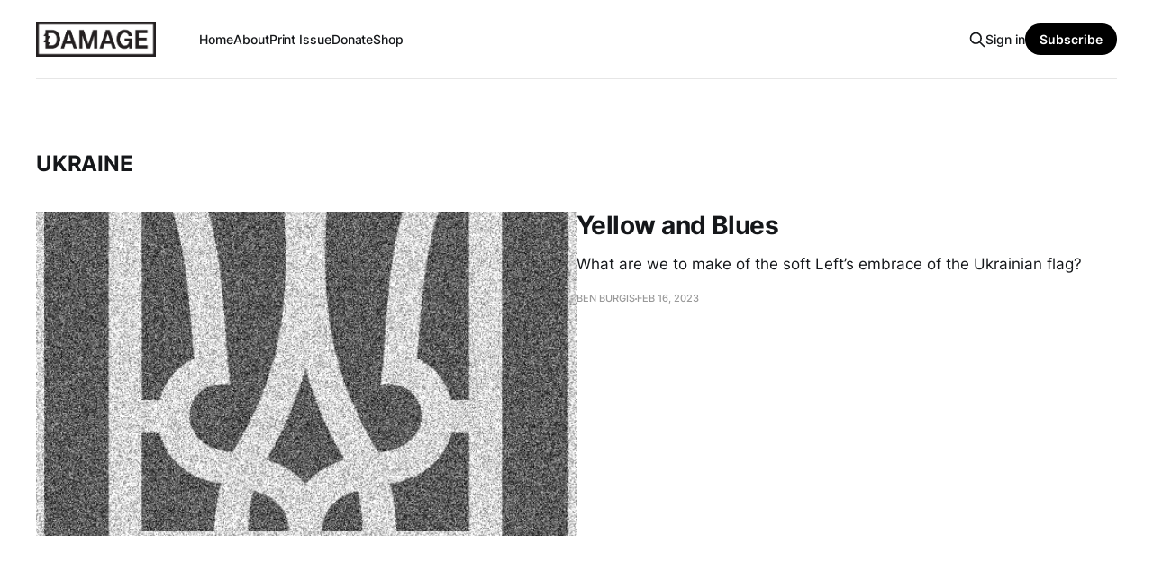

--- FILE ---
content_type: text/html; charset=utf-8
request_url: https://damagemag.com/tag/ukraine/
body_size: 3131
content:
<!DOCTYPE html>
<html lang="en">

<head>
    <meta charset="utf-8">
    <meta name="viewport" content="width=device-width, initial-scale=1">
    <title>Ukraine - Damage</title>
    <link rel="stylesheet" href="https://damagemag.com/assets/built/screen.css?v=cef95749e0">
    <link rel="stylesheet" href="https://damagemag.com/assets/built/damage.css?v=cef95749e0">


    <link rel="icon" href="https://damagemag.com/content/images/size/w256h256/2023/07/d-circle-icon.png" type="image/png">
    <link rel="canonical" href="https://damagemag.com/tag/ukraine/">
    <meta name="referrer" content="no-referrer-when-downgrade">
    
    <meta property="og:site_name" content="Damage">
    <meta property="og:type" content="website">
    <meta property="og:title" content="Ukraine - Damage">
    <meta property="og:url" content="https://damagemag.com/tag/ukraine/">
    <meta property="og:image" content="https://static.ghost.org/v5.0.0/images/publication-cover.jpg">
    <meta name="twitter:card" content="summary_large_image">
    <meta name="twitter:title" content="Ukraine - Damage">
    <meta name="twitter:url" content="https://damagemag.com/tag/ukraine/">
    <meta name="twitter:image" content="https://static.ghost.org/v5.0.0/images/publication-cover.jpg">
    <meta name="twitter:site" content="@damagemag">
    <meta property="og:image:width" content="1200">
    <meta property="og:image:height" content="840">
    
    <script type="application/ld+json">
{
    "@context": "https://schema.org",
    "@type": "Series",
    "publisher": {
        "@type": "Organization",
        "name": "Damage",
        "url": "https://damagemag.com/",
        "logo": {
            "@type": "ImageObject",
            "url": "https://damagemag.com/content/images/2023/07/damage-logo-black-on-white-rectangle.png"
        }
    },
    "url": "https://damagemag.com/tag/ukraine/",
    "name": "Ukraine",
    "mainEntityOfPage": "https://damagemag.com/tag/ukraine/"
}
    </script>

    <meta name="generator" content="Ghost 6.14">
    <link rel="alternate" type="application/rss+xml" title="Damage" href="https://damagemag.com/rss/">
    <script defer src="https://cdn.jsdelivr.net/ghost/portal@~2.57/umd/portal.min.js" data-i18n="true" data-ghost="https://damagemag.com/" data-key="33749996ae4116c01c842e0c29" data-api="https://damagemag.ghost.io/ghost/api/content/" data-locale="en" crossorigin="anonymous"></script><style id="gh-members-styles">.gh-post-upgrade-cta-content,
.gh-post-upgrade-cta {
    display: flex;
    flex-direction: column;
    align-items: center;
    font-family: -apple-system, BlinkMacSystemFont, 'Segoe UI', Roboto, Oxygen, Ubuntu, Cantarell, 'Open Sans', 'Helvetica Neue', sans-serif;
    text-align: center;
    width: 100%;
    color: #ffffff;
    font-size: 16px;
}

.gh-post-upgrade-cta-content {
    border-radius: 8px;
    padding: 40px 4vw;
}

.gh-post-upgrade-cta h2 {
    color: #ffffff;
    font-size: 28px;
    letter-spacing: -0.2px;
    margin: 0;
    padding: 0;
}

.gh-post-upgrade-cta p {
    margin: 20px 0 0;
    padding: 0;
}

.gh-post-upgrade-cta small {
    font-size: 16px;
    letter-spacing: -0.2px;
}

.gh-post-upgrade-cta a {
    color: #ffffff;
    cursor: pointer;
    font-weight: 500;
    box-shadow: none;
    text-decoration: underline;
}

.gh-post-upgrade-cta a:hover {
    color: #ffffff;
    opacity: 0.8;
    box-shadow: none;
    text-decoration: underline;
}

.gh-post-upgrade-cta a.gh-btn {
    display: block;
    background: #ffffff;
    text-decoration: none;
    margin: 28px 0 0;
    padding: 8px 18px;
    border-radius: 4px;
    font-size: 16px;
    font-weight: 600;
}

.gh-post-upgrade-cta a.gh-btn:hover {
    opacity: 0.92;
}</style><script async src="https://js.stripe.com/v3/"></script>
    <script defer src="https://cdn.jsdelivr.net/ghost/sodo-search@~1.8/umd/sodo-search.min.js" data-key="33749996ae4116c01c842e0c29" data-styles="https://cdn.jsdelivr.net/ghost/sodo-search@~1.8/umd/main.css" data-sodo-search="https://damagemag.ghost.io/" data-locale="en" crossorigin="anonymous"></script>
    
    <link href="https://damagemag.com/webmentions/receive/" rel="webmention">
    <script defer src="/public/cards.min.js?v=cef95749e0"></script>
    <link rel="stylesheet" type="text/css" href="/public/cards.min.css?v=cef95749e0">
    <script defer src="/public/member-attribution.min.js?v=cef95749e0"></script>
    <script defer src="/public/ghost-stats.min.js?v=cef95749e0" data-stringify-payload="false" data-datasource="analytics_events" data-storage="localStorage" data-host="https://damagemag.com/.ghost/analytics/api/v1/page_hit"  tb_site_uuid="292e8e4f-bd6c-4177-b17a-ea3a263ad07b" tb_post_uuid="undefined" tb_post_type="null" tb_member_uuid="undefined" tb_member_status="undefined"></script><style>:root {--ghost-accent-color: #000000;}</style>
    <!-- Google tag (gtag.js) -->
<script async src="https://www.googletagmanager.com/gtag/js?id=G-BJWEPXXVWB"></script>
<script>
  window.dataLayer = window.dataLayer || [];
  function gtag(){dataLayer.push(arguments);}
  gtag('js', new Date());

  gtag('config', 'G-BJWEPXXVWB');
</script>
</head>

<body class="tag-template tag-ukraine is-head-left-logo">
<div class="gh-site">

    <header id="gh-head" class="gh-head gh-outer">
        <div class="gh-head-inner gh-inner">
            <div class="gh-head-brand">
                <div class="gh-head-brand-wrapper">
                    
                    <a class="gh-head-logo" href="https://damagemag.com">
                            <img src="https://damagemag.com/content/images/2023/07/damage-logo-black-on-white-rectangle.png" alt="Damage">
                    </a>
                    
                </div>
                <button class="gh-search gh-icon-btn" aria-label="Search this site" data-ghost-search><svg xmlns="http://www.w3.org/2000/svg" fill="none" viewBox="0 0 24 24" stroke="currentColor" stroke-width="2" width="20" height="20"><path stroke-linecap="round" stroke-linejoin="round" d="M21 21l-6-6m2-5a7 7 0 11-14 0 7 7 0 0114 0z"></path></svg></button>
                <button class="gh-burger"></button>
            </div>

            <nav class="gh-head-menu">
                <ul class="nav">
    <li class="nav-home"><a href="https://damagemag.com/">Home</a></li>
    <li class="nav-about"><a href="https://damagemag.com/about/">About</a></li>
    <li class="nav-print-issue"><a href="https://damagemag.com/issues/issue-5-the-pre-political/">Print Issue</a></li>
    <li class="nav-donate"><a href="https://buy.stripe.com/00gaHA7Sr4d2gcU5km">Donate</a></li>
    <li class="nav-shop"><a href="https://damagemag.com/shop/">Shop</a></li>
</ul>

            </nav>

            <div class="gh-head-actions">
                    <button class="gh-search gh-icon-btn" aria-label="Search this site" data-ghost-search><svg xmlns="http://www.w3.org/2000/svg" fill="none" viewBox="0 0 24 24" stroke="currentColor" stroke-width="2" width="20" height="20"><path stroke-linecap="round" stroke-linejoin="round" d="M21 21l-6-6m2-5a7 7 0 11-14 0 7 7 0 0114 0z"></path></svg></button>
                    <div class="gh-head-members">
                                <a class="gh-head-link" href="#/portal/signin" data-portal="signin">Sign in</a>
                                <a class="gh-head-btn gh-btn gh-primary-btn" href="#/portal/signup" data-portal="signup">Subscribe</a>
                    </div>
            </div>
        </div>
    </header>

    

<main class="gh-main gh-outer">
    <div class="gh-inner">
                <section class="gh-pagehead">
                    <h1 class="gh-pagehead-title">Ukraine</h1>

                </section>

        <div class="gh-topic gh-topic-grid">
            <div class="gh-topic-content gh-feed">
                    <article class="gh-card post tag-imperialism tag-militarism tag-nationalism tag-russia tag-ukraine tag-hash-wordpress tag-hash-explicit-author-bios tag-hash-import-2023-04-15-16-33 large">
    <a class="gh-card-link" href="/2023/02/16/yellow-and-blues/">
            <figure class="gh-card-image">
                <img
                    srcset="/content/images/size/w300/wordpress/2023/02/ukraine-4.png 300w,
                            /content/images/size/w720/wordpress/2023/02/ukraine-4.png 720w,
                            /content/images/size/w960/wordpress/2023/02/ukraine-4.png 960w,
                            /content/images/size/w1200/wordpress/2023/02/ukraine-4.png 1200w,
                            /content/images/size/w2000/wordpress/2023/02/ukraine-4.png 2000w"
                    sizes="(max-width: 1200px) 100vw, 1200px"
                    src="/content/images/size/w720/wordpress/2023/02/ukraine-4.png"
                    alt="Yellow and Blues"
                >
            </figure>

        <div class="gh-card-wrapper">
            <header class="gh-card-header">
                <h3 class="gh-card-title">Yellow and Blues</h3>
                <!--<h3 class="gh-card-title ">Yellow and Blues</h3>-->
            </header>

                    <div class="gh-card-excerpt">What are we to make of the soft Left’s embrace of the Ukrainian flag?</div>

            <footer class="gh-card-footer">
                <span class="gh-card-author">Ben Burgis</span>
                <time class="gh-card-date" datetime="2023-02-16">Feb 16, 2023</time>
            </footer>
        </div>
    </a>
</article>            </div>
        </div>
    </div>
</main>

    <footer class="gh-foot gh-outer">
        <div class="gh-foot-inner gh-inner">
                <section class="gh-subscribe">
                    <h3 class="gh-subscribe-title">Subscribe to Damage</h3>
                        <div class="gh-subscribe-description">Sign up to get access to the library of members-only articles.</div>
                    <button class="gh-subscribe-btn gh-btn" data-portal="signup"><svg width="20" height="20" viewBox="0 0 20 20" fill="none" stroke="currentColor" xmlns="http://www.w3.org/2000/svg">
    <path d="M3.33332 3.33334H16.6667C17.5833 3.33334 18.3333 4.08334 18.3333 5.00001V15C18.3333 15.9167 17.5833 16.6667 16.6667 16.6667H3.33332C2.41666 16.6667 1.66666 15.9167 1.66666 15V5.00001C1.66666 4.08334 2.41666 3.33334 3.33332 3.33334Z" stroke-width="1.5" stroke-linecap="round" stroke-linejoin="round"/>
    <path d="M18.3333 5L9.99999 10.8333L1.66666 5" stroke-width="1.5" stroke-linecap="round" stroke-linejoin="round"/>
</svg> Subscribe now</button>
                </section>

            <nav class="gh-foot-menu">
                <ul class="nav">
    <li class="nav-subscribe"><a href="#/portal/">Subscribe</a></li>
</ul>

            </nav>

            <div class="gh-copyright">
                    Damage © 2026. Powered by <a href="https://ghost.org/" target="_blank" rel="noopener">Ghost</a>
            </div>
        </div>
    </footer>

</div>


<script src="https://damagemag.com/assets/built/main.min.js?v=cef95749e0"></script>

<script src="https://t.ghostboard.io/min.js" async defer data-gbid="64772903fe2e014934f7e68e"></script><noscript><img src="https://api.ghostboard.io/noscript/64772903fe2e014934f7e68e/pixel.gif" alt="Ghostboard pixel" /></noscript>

</body>

</html>
